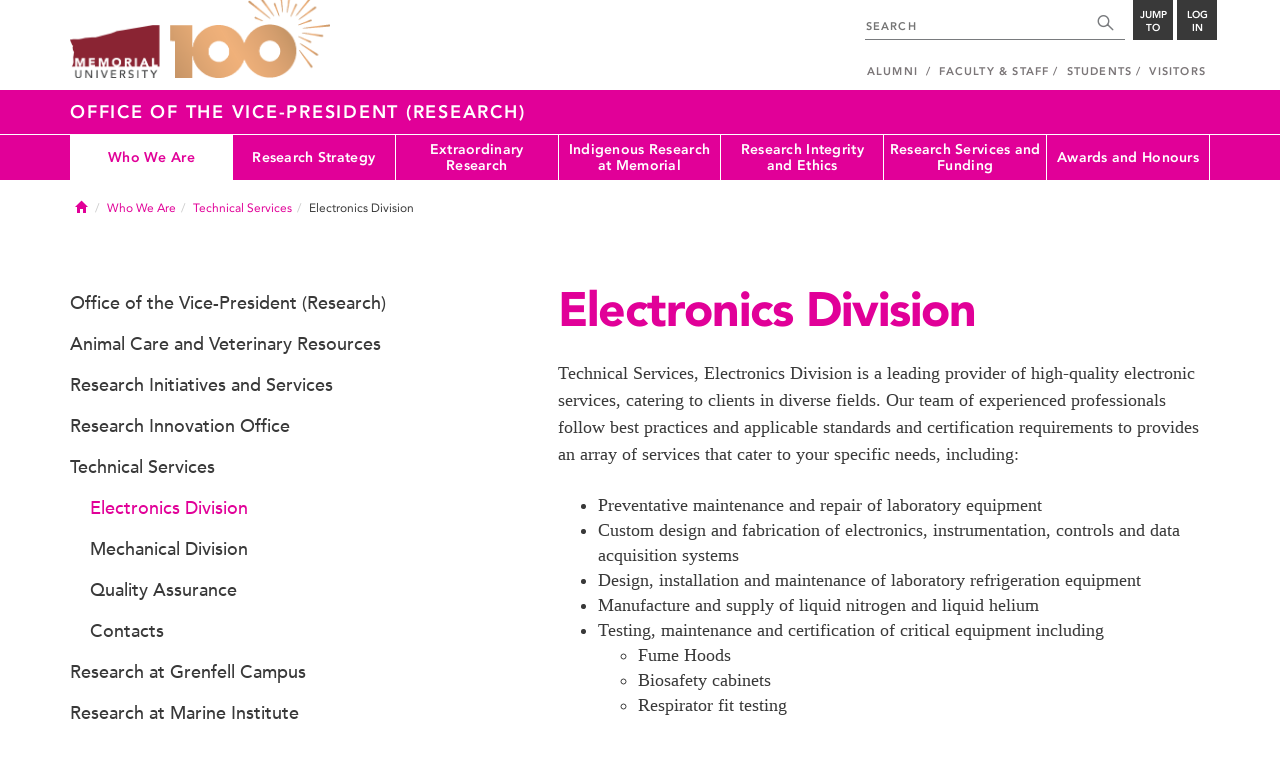

--- FILE ---
content_type: text/html; charset=UTF-8
request_url: https://mun.ca/research/who-we-are/technical-services/electronics-division/
body_size: 9656
content:
<!DOCTYPE html >
<html lang="en-CA"
 prefix="og: http://ogp.me/ns# fb: http://ogp.me/ns/fb# foaf: http://xmlns.com/foaf/0.1/ dc: http://purl.org/dc/elements/1.1/"
 vocab="http://schema.org/"
 itemscope="" itemtype="http://schema.org/WebPage">

<head>
 <meta charset="utf-8"/>
<meta http-equiv="Content-type" content="text/html; charset=utf-8"/>
<meta http-equiv="X-UA-Compatible" content="IE=edge">
<meta name="viewport" content="width=device-width, initial-scale=1">
<link rel="canonical" href="https://mun.ca/research/who-we-are/technical-services/electronics-division/"/>



 <script>(function (w, d, s, l, i) {
 w[l] = w[l] || [];
 w[l].push({
 'gtm.start': new Date().getTime(), event: 'gtm.js'
 });
 var f = d.getElementsByTagName(s)[0],
 j = d.createElement(s), dl = l != 'dataLayer' ? '&l=' + l : '';
 j.async = true;
 j.src =
 'https://www.googletagmanager.com/gtm.js?id=' + i + dl;
 f.parentNode.insertBefore(j, f);
 })(window, document, 'script', 'dataLayer', 'GTM-TB37L6');</script>

<title>Electronics Division | Office of the Vice-President (Research) | Memorial University of
 Newfoundland</title>

<link rel="preload" href="https://www.mun.ca/appinclude/stratum/js/bowser.js?id=b1c67ec783de3038f2624bfa60b86643&x-stratum-cacheable-asset=1" as="script">
<link rel="preload" href="https://www.mun.ca/appinclude/stratum/js/jquery-bundle.js?id=c25ccce2e4c696de405a19bb617e33ef&x-stratum-cacheable-asset=1" as="script">
<link rel="preload" href="https://www.mun.ca/appinclude/stratum/js/app.js?id=42f847eca8d3c1d4e2f7c5dcbc75fbf8&x-stratum-cacheable-asset=1" as="script">
<link rel="preload" href="https://www.mun.ca/appinclude/stratum/css/app.css?id=cd8e0594519a3fa82167edd3abae0f47&x-stratum-cacheable-asset=1" as="style">
<link rel="preload" href="https://www.mun.ca/appinclude/stratum/css/bottom.css?id=1cb694a66fb44a1e90b5178806c4ff96&x-stratum-cacheable-asset=1" as="style">
<link rel="preload" href="https://www.mun.ca/appinclude/stratum/images/MUN_Logo_Tagline_RGB.png?5d9aacec60306618ddc2e7b5801b7673" as="image" >
<link rel="preload" href="https://www.mun.ca/appinclude/stratum/images/MUN_Logo_RGB.png?1e058e0f542b9b6d1b14a96c150cb0c6" as="image" >
<link rel="preload" href="https://www.mun.ca/appinclude/stratum/images/mun-100-masthead-logo.png?601f2833b7cd6b81024de65e5a57f986" as="image" >
<link rel="preload" href="https://www.mun.ca/appinclude/stratum/fonts/7147ec3a-8ff8-4ec9-8c5c-bd1571dc6ae6.woff2?074cfd4a4adbcfd11ebf4a50b0e83601" as="font" type="font/woff2" crossorigin="anonymous">
<link rel="preload" href="https://www.mun.ca/appinclude/stratum/fonts/icomoon.woff2?2799c2b799b9977e2f34ed509472c0a4" as="font" type="font/woff2" crossorigin="anonymous">
<link rel="preload" href="https://www.mun.ca/appinclude/stratum/fonts/2cac77ec-9bc0-4ee7-87e4-27650190744f.woff2?b88cd394783954e4599ae801d3a73aa6" as="font" type="font/woff2" crossorigin="anonymous">
<link rel="preload" href="https://www.mun.ca/appinclude/stratum/fonts/5a05cf7f-f332-456f-ae67-d8c26e0d35b3.woff2?de4f67b8545dc903765d53b0346df833" as="font" type="font/woff2" crossorigin="anonymous">
<link rel="preload" href="https://www.mun.ca/appinclude/stratum/fonts/b9ebb19d-88c1-4cbd-9baf-cf51972422ec.woff2?dd3441203c41f450912336d7f356115f" as="font" type="font/woff2" crossorigin="anonymous">
<link rel="preload" href="https://www.mun.ca/appinclude/stratum/fonts/c4352a95-7a41-48c1-83ce-d8ffd2a3b118.woff2?7ef7482c33eafdf91cb366853e3a4c4c" as="font" type="font/woff2" crossorigin="anonymous">

<meta name="copyright" content="Copyright (c) 2021 Memorial University of Newfoundland">
<meta name="title" content="Electronics Division | Office of the Vice-President (Research) | Memorial University of Newfoundland">



 <meta name="keywords" content="">
 <meta name="description" content="Technical Services, Electronics Division is a leading provider of high-quality electronic services, catering to clients in diverse fields. Our team of experienced professionals follow best practices and applicable standards and certification requirements to provides an array of services that cater to your specific needs, including:">



<meta name="generator" content="Terminal Four"/>
<meta property="og:url" content="https://mun.ca/research/who-we-are/technical-services/electronics-division/"/>
<meta property="og:type" content="website"/>
<meta property="og:locale" content="en_CA"/>
<meta property="og:site_name" content="Memorial University of Newfoundland"/>
<meta property="og:title" content="Electronics Division | Office of the Vice-President (Research)"/>
<meta property="og:description" content="Technical Services, Electronics Division is a leading provider of high-quality electronic services, catering to clients in diverse fields. Our team of experienced professionals follow best practices and applicable standards and certification requirements to provides an array of services that cater to your specific needs, including:"/>
<meta property="og:image" content="https://www.mun.ca/appinclude/stratum/images/social-media-default-icon.jpg?92048c39b648897691cd44b1aa982d3c&x-stratum-cacheable-asset=1"/>
<meta name="twitter:domain" content="www.mun.ca"/>
<meta name="twitter:title" content="Electronics Division | Office of the Vice-President (Research)"/>
<meta name="twitter:description" content="Technical Services, Electronics Division is a leading provider of high-quality electronic services, catering to clients in diverse fields. Our team of experienced professionals follow best practices and applicable standards and certification requirements to provides an array of services that cater to your specific needs, including:"/>
<meta name="twitter:card" content="summary_large_image"/>
<meta name="twitter:card" content="summary_large_image"/>
<meta name="twitter:image" content="https://www.mun.ca/appinclude/stratum/images/social-media-default-icon.jpg?92048c39b648897691cd44b1aa982d3c&x-stratum-cacheable-asset=1"/>

<script type="application/ld+json"> {
 "@context": "http://schema.org",
 "@type": "CollegeOrUniversity",
 "name": "Memorial University of Newfoundland",
 "url": "http://www.mun.ca",
 "sameAs": [
 "http://www.facebook.com/MemorialUniversity",
 "http://twitter.com/memorialu",
 "http://instagram.com/memorialuniversity",
 "http://www.youtube.com/user/MemorialUVideos",
 "http://memorialfutureu.tumblr.com/"
 ],
 "logo": "https://www.mun.ca/appinclude/stratum/images/gkg-mun-logo.jpg?8726997c62e4a5dbf8247b8c9adf4abc&x-stratum-cacheable-asset=1",
 "image": "https://www.mun.ca/appinclude/stratum/images/MUN_Logo_RGB.png?1e058e0f542b9b6d1b14a96c150cb0c6&x-stratum-cacheable-asset=1"
 }

</script>  <link rel="apple-touch-icon" sizes="57x57" href="/appinclude/stratum/favicon/apple-touch-icon-57x57.png">
<link rel="apple-touch-icon" sizes="114x114" href="/appinclude/stratum/favicon/apple-touch-icon-114x114.png">
<link rel="apple-touch-icon" sizes="72x72" href="/appinclude/stratum/favicon/apple-touch-icon-72x72.png">
<link rel="apple-touch-icon" sizes="144x144" href="/appinclude/stratum/favicon/apple-touch-icon-144x144.png">
<link rel="apple-touch-icon" sizes="60x60" href="/appinclude/stratum/favicon/apple-touch-icon-60x60.png">
<link rel="apple-touch-icon" sizes="120x120" href="/appinclude/stratum/favicon/apple-touch-icon-120x120.png">
<link rel="apple-touch-icon" sizes="76x76" href="/appinclude/stratum/favicon/apple-touch-icon-76x76.png">
<link rel="apple-touch-icon" sizes="152x152" href="/appinclude/stratum/favicon/apple-touch-icon-152x152.png">
<link rel="apple-touch-icon" sizes="180x180" href="/appinclude/stratum/favicon/apple-touch-icon-180x180.png">
<link rel="icon" type="image/png" href="/appinclude/stratum/favicon/favicon-192x192.png" sizes="192x192">
<link rel="icon" type="image/png" href="/appinclude/stratum/favicon/favicon-160x160.png" sizes="160x160">
<link rel="icon" type="image/png" href="/appinclude/stratum/favicon/favicon-96x96.png" sizes="96x96">
<link rel="icon" type="image/png" href="/appinclude/stratum/favicon/favicon-16x16.png" sizes="16x16">
<link rel="icon" type="image/png" href="/appinclude/stratum/favicon/favicon-32x32.png" sizes="32x32">
<meta name="msapplication-TileColor" content="#ffffff">
<meta name="msapplication-TileImage" content="/appinclude/stratum/favicon/mstile-144x144.png"> <link rel="stylesheet" type="text/css" href="https://www.mun.ca/appinclude/stratum/css/app.css?id=cd8e0594519a3fa82167edd3abae0f47&x-stratum-cacheable-asset=1"  defer/>
<script type="text/javascript" src="https://www.mun.ca/appinclude/stratum/js/bowser.js?id=b1c67ec783de3038f2624bfa60b86643&x-stratum-cacheable-asset=1"  ></script>
<script type="text/javascript" src="https://www.mun.ca/appinclude/stratum/js/jquery-bundle.js?id=c25ccce2e4c696de405a19bb617e33ef&x-stratum-cacheable-asset=1"  ></script>


<script type="application/x-stratum-config">[base64]</script>

 </head>

<body class="Red-Rh  section-70650  production-research  webp number-of-menu-items-7">
<noscript>
 <iframe src="https://www.googletagmanager.com/ns.html?id=GTM-TB37L6"
 height="0" width="0" style="display:none;visibility:hidden"></iframe>
</noscript>

<div id="outer-container" class="Red-Rh  section-70650  production-research  webp number-of-menu-items-7">

 <header itemscope itemtype="https://schema.org/WPHeader">
 <meta itemprop="name" content="Page Header"/>
 <meta itemprop="description" content="Search, Apply, Login and Navigate our Sites."/>
 <!--SEARCH AREA -->
 <div id="masthead-curtain" class="collapsed">
 <div class="container-fluid" id="masthead-curtain-close-wrapper">
 <div class="row">
 <div class="col-xs-12">
 <button class="pull-right masthead-curtain-close" id="masthead-curtain-close" aria-label="Close"
 title="Close"><span class="icon-close" aria-hidden="true" style=""></span></button>
 </div>
 </div>
 </div>
 <div id="masthead-curtain-content">
 <div id="search" class="hidden masthead-subject">
 <div class="container">
 <div class="row">
 <div class="masthead-item">
 <form method="get" action="//www.mun.ca/main/search.php" id="mcs-search-form">
 <div class="col-sm-12 col-md-offset-2 col-md-7">
 <div class="search-container">
 <label for="mcs-search-field" style="display: none;">Search:</label>
 <input id="mcs-search-field" placeholder="Search for..." type="text"
 class="typeahead" name="q" autocomplete="off"/>
 <input type="hidden" name="from" value="" id="mcs-from-field"/>
 </div>
 </div>
 <div class="col-sm-12 col-md-2 center-search-button">
 <button class="dropInnerButton search-btn" id="searchMUN">Search</button>
 </div>
 </form>
 </div>
 </div>
 <div class="az-links">
 <div class="row">
 <div class="col-xs-12 col-sm-4 col-lg-4">
 <div class="masthead-item" style="margin: 0;">
 <ul>
 <li>
 <a href="https://www.mun.ca/people_departments/a-z-listing/">A-Z Directory</a>
 </li>
 <li>
 <a href="https://www.mun.ca/main/become-a-student/">Admissions</a>
 </li>
 <li>
 <a href="https://www.mun.ca/university-calendar/">Calendar</a>
 </li>
 </ul>
 </div>
 </div>
 <div class="col-xs-12 col-sm-4 col-lg-4">
 <div class="masthead-item" style="margin: 0;">
 <ul>
 <li>
 <a href="https://www.mun.ca/campus_map/">Campus Maps</a>
 </li>
 <li>
 <a href="https://www.mun.ca/hr/careers/">Careers</a>
 </li>
 <li>
 <a href="https://www.mun.ca/people_departments/faculties-and-schools/">Faculties and Schools</a>
 </li>
 </ul>
 </div>
 </div>
 <div class="col-xs-12 col-sm-4 col-lg-4">
 <div class="masthead-item" style="margin: 0;">
 <ul>
 <li>
 <a href="https://www.mun.ca/international/">International</a>
 </li>
 <li>
 <a href="https://www.library.mun.ca/">Libraries</a>
 </li>
 <li>
 <a href="https://www.mun.ca/people_departments/">People and Departments</a>
 </li>
 </ul>
 </div>
 </div>
</div> </div>
 </div>
 </div>
 <div id="sitewide-menu" class="hidden masthead-subject">
 <div class="container sitewide-menu">
 <div class="row">
 <div class="col-md-12  col-lg-6">
 <div class="masthead-item" style="margin: 0;">
 <ul>
 <li>
 <a href="//www.mun.ca/main/about/">About</a>
 </li>
 <li>
 <a href="//www.mun.ca/main/become.php">Become A Student</a>
 </li>
 <li>
 <a href="//www.mun.ca/main/campuses.php">Campuses</a>
 </li>
 </ul>
 </div>
 </div>
 <div class="col-md-12  col-lg-6">
 <div class="masthead-item" style="margin: 0;">
 <ul>
 <li>
 <a href="//www.mun.ca//alumni/give/">Give to Memorial</a>
 </li>
 <li>
 <a href="//www.mun.ca/main/programs.php">Programs</a>
 </li>
 <li>
 <a href="http://www.mun.ca/research/">Research</a>
 </li>
 </ul>
 </div>
 </div>
 </div>
</div> <!--<div class="container sitewide-menu"></div>-->
 </div>
 <div id="audience-menu" class="hidden masthead-subject">
 <div class="container audience-menu">
 <div class="row">
 <div class="col-md-12  col-lg-4">
 <div class="masthead-item" style="margin: 0;">
 <ul>
 <li>
 <a href="//www.mun.ca//alumni/">Alumni</a>
 </li>
 <li>
 <a href="//www.mun.ca/main/facultyandstaff.php">Faculty &amp; Staff</a>
 </li>
 </ul>
 </div>
 </div>
 <div class="col-md-12  col-lg-4">
 <div class="masthead-item" style="margin: 0;">
 <ul>
 <li>
 <a href="//www.mun.ca/main/students.php">Students</a>
 </li>
 </ul>
 </div>
 </div>
 <div class="col-md-12  col-lg-4">
 <div class="masthead-item" style="margin: 0;">
 <ul>
 <li>
 <a href="//www.mun.ca/main/visitors/">Visitors</a>
 </li>
 </ul>
 </div>
 </div>
 </div>
</div> <!--<div class="container audience-menu"></div>-->
 </div>
 <!--APPLY AREA -->
 <div id="apply" class="hidden masthead-subject">
 <div class="container apply-menu">
 </div> </div>
 <!-- LOGIN AREA -->
 <div id="login" class="hidden masthead-subject">
 <div class="container services-menu">
 <div class="row">
 <div class="col-xs-10 col-xs-offset-1 col-md-8 col-md-offset-2">
 <div class="masthead-item">
 <ul>
 <li>
 <a href="https://my.mun.ca">my.mun.ca</a>
 </li>
 <li>
 <a href="https://online.mun.ca">Brightspace</a>
 </li>
 <li><a href="https://my.mun.ca/student">Student Self-Service</a></li>
 <li><a href="https://my.mun.ca/employee">Employee Self-Service</a></li>
 <li>
 <a href="https://www.mun.ca/its/services/email/">Email</a>
 </li>
 <li>
 <a href="http://www.mun.ca/iam/munlogin/">Other MUN Login Services</a>
 </li>
 </ul>
 </div>
 </div>
 </div>
</div>
 </div>
 </div>
</div>
 <div id="masthead">
 <!-- S: masthead -->

 <div class="container">
 <!-- S: masthead container-->

 <div class="row">
 <!-- S: masthead row-->

 <div class="col-sm-2 col-md-6" style="position:relative">
 <!--- S: masthead logo -->
 <a href="//www.mun.ca/main/" class="masthead-mun-logo"
 title="Memorial University of Newfoundland"
 aria-label="Memorial University">
 Memorial University
 </a>
 <a href="//www.mun.ca/100"
 class="masthead-mun-logo-100-overlay">100 site</a>
 <!--- E: masthead logo -->
 </div>

 <div class="col-sm-10 col-md-6">
 <div class="row">
 <!--- S: right row 1 -->

 <div class="col-md-12">
 <div id="masthead-actions" class="pull-right desktop-masthead-search">

 <form method="get" action="//www.mun.ca/main/search.php" id="ms-search-form">
 <input type="text" placeholder="SEARCH" class="ms-repace typeahead" name="q"
 autocomplete="off" id="ms-replace-search-input">
 <button type="submit" class="ms-replace"
 id="ms-search-btn"><span><!-- Search<br> --><span
 class="icon icon-search" aria-hidden="true"></span></span>
 </button>
 <input type="hidden" name="from" value="" id="mcs-from-field"/>
 </form>

 <div class="dropdown">
 <button type="button" id="jump-to" class="ms-replace dropdown-toggle"
 data-toggle="dropdown" aria-haspopup="true" aria-expanded="false"><span>
 Jump to</span>
 </button>
 <ul id="jumpToMenu" class="ms-replace dropdown-menu dropdown-menu-right"
 aria-labelledby="jump-to">
 <li>
 <a href="https://www.mun.ca/people_departments/a-z-listing/">A-Z Directory</a>
</li>
<li><a href="https://www.mun.ca/main/become-a-student/">Admissions</a></li>
<li><a href="https://www.mun.ca/university-calendar/">Calendar</a></li>
<li><a href="https://www.mun.ca/campus_map/">Campus Maps</a></li>
<li><a href="https://www.mun.ca/hr/careers/">Careers</a></li>
<li><a href="https://www.mun.ca/people_departments/faculties-and-schools/">Faculties
 and
 Schools</a>
</li>
<li><a href="https://www.mun.ca/international/">International</a></li>
<li><a href="https://www.library.mun.ca/">Libraries</a></li>
<li><a href="https://www.mun.ca/people_departments/">People and
 Departments</a></li> </ul>
 </div>

 <div class="dropdown">
 <button type="button" id="btn-login" class="ms-replace dropdown-toggle"
 data-toggle="dropdown" aria-haspopup="true"
 aria-expanded="false"><span>Log<br>in</span>
 </button>
 <ul id="loginMenu"
 class="ms-replace dropdown-menu dropdown-menu-right"
 aria-labelledby="btn-login">
 <li><a href="https://my.mun.ca">my.mun.ca</a></li>
<li><a href="https://online.mun.ca">Brightspace</a></li>
<li><a href="https://my.mun.ca/student">Student Self-Service</a></li>
<li><a href="https://my.mun.ca/employee">Employee Self-Service</a></li>
<li><a href="https://www.mun.ca/its/services/email/">Email</a></li>
<li><a href="http://www.mun.ca/iam/munlogin/">Other MUN Login Services</a>
</li>
 </ul>
 </div>

 </div>
 </div>
 <!--- E: right row 1 -->
 </div>


 <div class="row">
 <!--- S: right row 2 -->
 <div class="col-md-12">
 <nav id="masthead-nav" typeof="SiteNavigationElement">
 <ul class="nav navbar-nav pull-right" typeof="SiteNavigationElement">
 <li><a property="url" href="http://www.mun.ca/alumni"><span
 property="name">Alumni</span></a>
</li>
<li><a property="url" href="//www.mun.ca/main/facultyandstaff.php"><span
 property="name">Faculty &amp; Staff</span></a></li>
<li><a property="url" href="//www.mun.ca/main/students.php"><span
 property="name">Students</span></a></li>
<li><a property="url" href="//www.mun.ca/main/visitors/index.php"><span
 property="name">Visitors</span></a></li> </ul>
 </nav>
 </div>
 <!--- E: right row 2 -->
 </div>


 </div>
 <!-- E: masthead row-->
 </div>
 <!-- E: masthead container-->
 </div>
 <!-- E: masthead -->
</div>

 <div id="site-title-desktop" class="site-title hidden-sm hidden-xs">
 <div class="container">
 <div class="row">
 <div class="col-md-12">
 <h1><a href="/research/"
 class="t4-site-root">Office of the Vice-President (Research) </a>
 
 </h1></div>
 </div>
 </div>
 </div>
 <div id="menu">
 <nav class="navbar">
 <div class="container">
 <div class="navbar-header">
 <div class="pull-left" style="position:relative">
 <a href="//www.mun.ca/main/"><img
 src="https://www.mun.ca/appinclude/stratum/images/mun-100-masthead-logo.png?601f2833b7cd6b81024de65e5a57f986"
 class="mobile-mun-logo"></a>
 <a href="//www.mun.ca/100"
 class="masthead-mun-logo-100-overlay">100 site</a>
 </div>
 <div class="pull-right m-actions">
 <button type="button" class="masthead-curtain-open" data-target="#login" aria-label="Login"
 title="Login"><span class="text-btn">Login</span></button>
 <button type="button" class="masthead-curtain-open" data-target="#audience-menu"
 aria-label="Audience Menu" title="Audience"><span class="icon-user"
 aria-hidden="true"></span>
 </button>
 <button type="button" class="masthead-curtain-open site-search" data-target="#search"
 aria-label="Search" title="Search"><span class="icon-search"
 aria-hidden="true"></span></button>
 <button type="button" class="masthead-curtain-open navbar-toggle"
 data-target="#sitewide-menu" aria-label="Toggle navigation"><span class="icon-lines"
 aria-hidden="true"></span>
 </button>
 </div>
 </div>
 <nav id="top-menu" class="collapse navbar-collapse" typeof="SiteNavigationElement">
 <ul>
 <li><span class="currentbranch0"><a href="/research/who-we-are/">Who We Are</a></span>
<ul class="multilevel-linkul-0">
<li><a href="/research/who-we-are/office-of-the-vice-president-research/">Office of the Vice-President (Research)</a>
<ul class="multilevel-linkul-1">
<li><a href="/research/who-we-are/office-of-the-vice-president-research/dr-tana-allen/">Dr. Tana Allen</a></li>
<li><a href="/research/who-we-are/office-of-the-vice-president-research/dr-paul-banahene-adjei/">Dr. Paul Banahene Adjei</a></li>
<li><a href="/research/who-we-are/office-of-the-vice-president-research/dr-rod-russell/">Dr. Rod Russell</a></li>
<li><a href="/research/who-we-are/office-of-the-vice-president-research/contact-information/">Contact Information</a></li>
<li><a href="/research/who-we-are/units-in-vice-president-research-portfolio/">Units in Vice-President (Research) Portfolio</a></li>

</ul>

</li>
<li><a href="/research/who-we-are/animal-care-and-veterinary-resources/">Animal Care and Veterinary Resources</a>
<ul class="multilevel-linkul-1">
<li><a href="/research/who-we-are/animal-care-and-veterinary-resources/animal-care-committee-acc/">Animal Care Committee (ACC)</a>
<ul class="multilevel-linkul-2">
<li><a href="/research/who-we-are/animal-care-and-veterinary-resources/animal-care-committee-acc/what-requires-animal-care-committee-approval/">What requires Animal Care Committee approval?</a></li>
<li><a href="/research/who-we-are/animal-care-and-veterinary-resources/animal-care-committee-acc/applications/">Applications</a></li>
<li><a href="/research/who-we-are/animal-care-and-veterinary-resources/animal-care-committee-acc/veterinary-review/">Veterinary Review</a></li>
<li><a href="/research/who-we-are/animal-care-and-veterinary-resources/animal-care-committee-acc/meeting-schedule/">Meeting Schedule</a></li>
<li><a href="/research/who-we-are/animal-care-and-veterinary-resources/animal-care-committee-acc/post-approval-exchange-pax/">Post Approval Exchange (PAX)</a></li>
<li><a href="/research/who-we-are/animal-care-and-veterinary-resources/animal-care-committee-acc/contact-information/">Contact information</a></li>
<li><a href="/research/who-we-are/animal-care-and-veterinary-resources/animal-care-committee-acc/committee-approval-process/">Committee Approval Process</a></li>
<li><a href="/research/who-we-are/animal-care-and-veterinary-resources/animal-care-committee-acc/review-for-scientific-merit-research/">Review for Scientific Merit (Research)</a></li>
<li><a href="/research/who-we-are/animal-care-and-veterinary-resources/animal-care-committee-acc/review-for-pedagogical-merit-teaching--testing/">Review for Pedagogical Merit (Teaching &amp; Testing)</a></li>

</ul>

</li>
<li><a href="/research/who-we-are/animal-care-and-veterinary-resources/services-provided/">Services Provided</a>
<ul class="multilevel-linkul-2">
<li><a href="/research/who-we-are/animal-care-and-veterinary-resources/services-provided/contact-information/">Contact Information</a></li>
<li><a href="/research/who-we-are/animal-care-and-veterinary-resources/services-provided/animal-ordering/">Animal Ordering</a></li>

</ul>

</li>
<li><a href="/research/who-we-are/animal-care-and-veterinary-resources/training-and-orientation/">Training and Orientation</a></li>
<li><a href="/research/who-we-are/animal-care-and-veterinary-resources/contact-information/">Contact Information</a></li>

</ul>

</li>
<li><a href="/research/who-we-are/research-initiatives-and-services/">Research Initiatives and Services</a>
<ul class="multilevel-linkul-1">
<li><a href="/research/who-we-are/research-initiatives-and-services/contact-information/">Contact Information</a></li>
<li><a href="https://www.mun.ca/creait/" target="_blank">CREAIT Network</a></li>
<li><a href="/research/cair/" target="_blank">Centre for Analytics, Informatics and Research </a></li>
<li><a href="/research/who-we-are/research-initiatives-and-services/grant-facilitators-and-research-officers/">Grant Facilitators and Research Officers</a></li>
<li><a href="/research/who-we-are/research-initiatives-and-services/applying-to-acoa-aif-and-prnl/">Applying to ACOA AIF and PRNL</a></li>

</ul>

</li>
<li><a href="https://www.mun.ca/rio/" target="_blank">Research Innovation Office</a></li>
<li><span class="currentbranch1"><a href="/research/who-we-are/technical-services/">Technical Services</a></span>
<ul class="multilevel-linkul-1">
<li><span class="currentbranch2"><a href="/research/who-we-are/technical-services/electronics-division/">Electronics Division</a></span></li>
<li><a href="/research/who-we-are/technical-services/mechanical-division/">Mechanical Division</a></li>
<li><a href="/research/who-we-are/technical-services/quality-assurance/">Quality Assurance</a>
<ul class="multilevel-linkul-2">
<li><a href="/research/who-we-are/technical-services/quality-assurance/external-audit-reports/">External Audit Reports</a></li>

</ul>

</li>
<li><a href="/research/who-we-are/technical-services/contacts/">Contacts</a></li>

</ul>

</li>
<li><a href="/research/who-we-are/research-at-grenfell-campus/">Research at Grenfell Campus</a></li>
<li><a href="/research/who-we-are/research-at-marine-institute/">Research at Marine Institute</a></li>
<li><a href="/research/who-we-are/contact-information/">Contact Information</a></li>
<li><a href="/research/extraordinary-research/media/">For Media</a></li>

</ul>

</li><li><a href="/research/research-strategy/">Research Strategy</a>
<ul class="multilevel-linkul-0">
<li><a href="/research/research-strategy/vision-and-mission/">Vision and Mission</a></li>
<li><a href="/research/research-strategy/introduction/">Introduction</a></li>
<li><a href="/research/research-strategy/core-principles/">Core Principles</a></li>
<li><a href="/research/research-strategy/goals-and-objectives/">Goals and Objectives</a></li>
<li><a href="/research/research-strategy/themes/">Themes</a></li>

</ul>

</li><li><a href="/research/extraordinary-research/">Extraordinary Research</a>
<ul class="multilevel-linkul-0">
<li><a href="/research/extraordinary-research/research-chairs/">Research Chairs</a>
<ul class="multilevel-linkul-1">
<li><a href="/research/extraordinary-research/research-chairs/canada-excellence-research-chairs/">Canada Excellence Research Chairs</a></li>
<li><a href="/research/extraordinary-research/research-chairs/canada-research-chairs-program/">Canada Research Chairs Program</a></li>
<li><a href="/research/extraordinary-research/research-chairs/active-canada-research-chairs/">Active Canada Research Chairs</a></li>
<li><a href="/research/extraordinary-research/research-chairs/former-canada-research-chairs/">Former Canada Research Chairs</a></li>
<li><a href="/research/extraordinary-research/research-chairs/sponsored-research-chairs/">Sponsored Research Chairs</a></li>

</ul>

</li>
<li><a href="/research/extraordinary-research/technology-transfer-and-commercialization-strategy/">Technology Transfer and Commercialization Strategy</a></li>
<li><a href="/research/extraordinary-research/facts-and-figures/">Facts and Figures</a>
<ul class="multilevel-linkul-1">
<li><a href="/research/extraordinary-research/facts-and-figures/inventory-of-sponsored-projects/">Inventory of Sponsored Projects</a></li>

</ul>

</li>
<li><a href="/research/extraordinary-research/research-units/">Research Units</a></li>
<li><a href="/research/extraordinary-research/publications-from-the-vp-research/">Publications from the VP Research</a>
<ul class="multilevel-linkul-1">
<li><a href="/research/extraordinary-research/publications-from-the-vp-research/research-report/">Research Report</a></li>
<li><a href="/research/extraordinary-research/publications-from-the-vp-research/research-matters/">Research Matters</a></li>
<li><a href="/research/extraordinary-research/publications-from-the-vp-research/research-in-focus-series/">Research In Focus Series</a></li>

</ul>

</li>

</ul>

</li><li><a href="/research/indigenous-research-at-memorial/">Indigenous Research at Memorial</a>
<ul class="multilevel-linkul-0">
<li><a href="/research/indigenous-research-at-memorial/memorials-policy-on-indigenous-research/">Memorial's Policy on Indigenous Research</a></li>
<li><a href="/research/indigenous-research-at-memorial/toolbox/">Toolbox</a>
<ul class="multilevel-linkul-1">
<li><a href="/research/indigenous-research-at-memorial/toolbox/helpful-guides/">Helpful guides</a></li>
<li><a href="/research/indigenous-research-at-memorial/toolbox/pairr/">PAIRR</a></li>
<li><a href="/research/indigenous-research-at-memorial/toolbox/ceriig/">CERIIG</a></li>
<li><a href="/research/indigenous-research-at-memorial/toolbox/indigenous-research-agreement/">Indigenous Research Agreement</a></li>
<li><a href="/research/indigenous-research-at-memorial/toolbox/forms/">Forms</a></li>
<li><a href="/research/indigenous-research-at-memorial/toolbox/indigenous-group-contacts/">Indigenous Group Contacts</a></li>
<li><a href="/research/indigenous-research-at-memorial/toolbox/frequently-asked-questions/">Frequently Asked Questions</a></li>

</ul>

</li>
<li><a href="/research/indigenous-research-at-memorial/news/">News</a></li>

</ul>

</li><li><a href="/research/research-integrity-and-ethics/">Research Integrity and Ethics</a>
<ul class="multilevel-linkul-0">
<li><a href="/research/research-integrity-and-ethics/research-with-human-participants/">Research with Human Participants</a>
<ul class="multilevel-linkul-1">
<li><a href="/research/research-integrity-and-ethics/research-with-human-participants/what-needs-ethics-approval/">What Needs Ethics Approval?</a></li>
<li><a href="/research/research-integrity-and-ethics/research-with-human-participants/research-ethics-boards/">Research Ethics Boards</a></li>
<li><a href="/research/research-integrity-and-ethics/research-with-human-participants/icehr/">ICEHR</a>
<ul class="multilevel-linkul-2">
<li><a href="/research/research-integrity-and-ethics/research-with-human-participants/icehr/applications-and-forms/">Applications and Forms</a></li>
<li><a href="/research/research-integrity-and-ethics/research-with-human-participants/icehr/review-process/">Review Process</a>
<ul class="multilevel-linkul-3">
<li><a href="/research/research-integrity-and-ethics/research-with-human-participants/icehr/review-process/departmental-review-of-student-research-conducted-/">Departmental Review of Student Research Conducted </a></li>

</ul>

</li>
<li><a href="/research/research-integrity-and-ethics/research-with-human-participants/icehr/decisions-of-icehr/">Decisions of ICEHR</a></li>
<li><a href="/research/research-integrity-and-ethics/research-with-human-participants/icehr/guidelines-for-completing-the-application-form/">Guidelines for Completing the Application Form</a></li>
<li><a href="/research/research-integrity-and-ethics/research-with-human-participants/icehr/documenting-informed-consent/">Documenting Informed Consent</a>
<ul class="multilevel-linkul-3">
<li><a href="/research/research-integrity-and-ethics/research-with-human-participants/icehr/documenting-informed-consent/documenting-consent-for-telephone-interviews/">Documenting Consent for Telephone Interviews</a></li>
<li><a href="/research/research-integrity-and-ethics/research-with-human-participants/icehr/documenting-informed-consent/suggestions-for-wording-in-specific-situations/">Suggestions for Wording in Specific Situations</a></li>

</ul>

</li>
<li><a href="/research/research-integrity-and-ethics/research-with-human-participants/icehr/confidentiality-agreements/">Confidentiality Agreements</a></li>
<li><a href="/research/research-integrity-and-ethics/research-with-human-participants/icehr/additional-resources/">Additional Resources</a></li>
<li><a href="/research/research-integrity-and-ethics/research-with-human-participants/icehr/committee-membership/">Committee Membership</a></li>
<li><a href="/research/research-integrity-and-ethics/research-with-human-participants/icehr/meeting-schedule/">Meeting Schedule</a></li>
<li><a href="/research/research-integrity-and-ethics/research-with-human-participants/icehr/contact-information/">Contact Information</a></li>

</ul>

</li>

</ul>

</li>
<li><a href="/research/research-integrity-and-ethics/research-involving-animals/">Research Involving Animals</a>
<ul class="multilevel-linkul-1">
<li><a href="/research/who-we-are/animal-care-and-veterinary-resources/">Animal Care and Veterinary Resources</a></li>
<li><a href="/research/who-we-are/animal-care-and-veterinary-resources/animal-care-committee-acc/">Animal Care Committee</a></li>

</ul>

</li>
<li><a href="/research/research-tools-and-resources/research-policies/">Research Policies</a></li>
<li><a href="/research/indigenous-research-at-memorial/">Indigenous Research at Memorial</a></li>

</ul>

</li><li><a href="/research/research-services-and-funding/">Research Services and Funding</a>
<ul class="multilevel-linkul-0">
<li><a href="/research/research-services-and-funding/funding-opportunities/">Funding Opportunities</a>
<ul class="multilevel-linkul-1">
<li><a href="/research/research-services-and-funding/funding-opportunities/about-external-funding-sources/">About External Funding Sources</a></li>
<li><a href="/research/research-services-and-funding/funding-opportunities/about-internal-funding-sources/">About Internal Funding Sources</a></li>

</ul>

</li>
<li><a href="/research/research-services-and-funding/when-funding-is-awarded/">When Funding is Awarded</a>
<ul class="multilevel-linkul-1">
<li><a href="/research/research-services-and-funding/when-funding-is-awarded/opening-a-research-account/">Opening a Research Account</a></li>

</ul>

</li>
<li><a href="/research/research-services-and-funding/ethics-and-compliance-approval/">Ethics and compliance approval</a>
<ul class="multilevel-linkul-1">
<li><a href="/research/research-integrity-and-ethics/research-with-human-participants/">Research with Human Participants</a></li>
<li><a href="/research/research-services-and-funding/ethics-and-compliance-approval/animal-care/">Animal Care</a>
<ul class="multilevel-linkul-2">
<li><a href="/research/research-services-and-funding/ethics-and-compliance-approval/animal-care/funding-opportunities/">Funding opportunities</a></li>

</ul>

</li>
<li><a href="/research/indigenous-research-at-memorial/">Indigenous Research at Memorial</a></li>

</ul>

</li>
<li><a href="/research/research-services-and-funding/conference-fund/">Conference Fund</a></li>
<li><a href="/research/research-tools-and-resources/research-policies/">Research Policies</a></li>

</ul>

</li><li><a href="https://www.mun.ca/honours/" target="_blank">Awards and Honours</a></li><li><a href="/research/research-tools-and-resources/">Research Tools and Resources</a>
<ul class="multilevel-linkul-0">
<li><a href="https://www.mun.ca/creait/" target="_blank">Core Research Equipment and Inst Training Network</a></li>
<li><a href="/research/who-we-are/technical-services/">Department of Technical Services</a></li>
<li><a href="/research/research-tools-and-resources/cryogenic-facility/">Cryogenic Facility</a></li>
<li><a href="/research/research-tools-and-resources/research-computing/">Research Computing</a>
<ul class="multilevel-linkul-1">
<li><a href="/research/who-we-are/technical-services/" target="_self">Computer and Networking Support</a></li>
<li><a href="/research/research-tools-and-resources/research-computing/acenet/">ACENET</a></li>
<li><a href="https://www.mun.ca/research/cair/" target="_blank">Centre for Analytics, Informatics and Research</a></li>

</ul>

</li>
<li><a href="/research/research-tools-and-resources/research-data-management/" accesskey="Research Data Management ">Research Data Management</a>
<ul class="multilevel-linkul-1">
<li><a href="/research/research-tools-and-resources/research-data-management/research-data-lifecycle/">Research Data Lifecycle</a>
<ul class="multilevel-linkul-2">
<li><a href="/research/research-tools-and-resources/research-data-management/research-data-lifecycle/planning/">Planning</a></li>
<li><a href="/research/research-tools-and-resources/research-data-management/research-data-lifecycle/implementation/">Implementation</a></li>
<li><a href="/research/research-tools-and-resources/research-data-management/research-data-lifecycle/publishing/">Publishing</a></li>
<li><a href="/research/research-tools-and-resources/research-data-management/research-data-lifecycle/preservation-and-retention/">Preservation and Retention</a></li>

</ul>

</li>
<li><a href="/research/research-tools-and-resources/research-data-management/research-data-management-strategy-/" accesskey="Research Data Management Strategy ">Research Data Management Strategy </a></li>

</ul>

</li>
<li><a href="/research/research-tools-and-resources/research-it-request/">Research IT request</a></li>
<li><a href="/research/safeguarding-research/" target="_blank">Safeguarding Research</a></li>
<li><a href="/research/research-tools-and-resources/research-policies/">Research Policies</a></li>
<li><a href="https://research-tools.mun.ca/rpm/" target="_blank">Research Project Management</a></li>
<li><a href="https://rpresources.mun.ca/" target="_blank">Memorial University Researcher Portal</a></li>
<li><a href="http://www.library.mun.ca/" target="_blank">Memorial University Libraries</a></li>

</ul>

</li><li><a href="/research/research-week/">Research Week</a>
<ul class="multilevel-linkul-0">
<li><a href="/research/research-week/">Research Week</a></li>
<li><a href="/research/research-week/research-week-feedback/">Research Week Feedback</a></li>
<li><a href="/research/research-week/research-spotlights/">Research Spotlights</a></li>
<li><a href="/research/research-week/picture-us-a-research-at-memorial-event/">Picture Us: A Research at Memorial Event</a>
<ul class="multilevel-linkul-1">
<li><a href="/research/research-week/picture-us-a-research-at-memorial-event/get-involved/">Get involved</a></li>
<li><a href="/research/research-week/picture-us-a-research-at-memorial-event/contact-us/">Contact us</a></li>

</ul>

</li>

</ul>

</li><li><a href="/research/safeguarding-research/">Safeguarding Research</a>
<ul class="multilevel-linkul-0">
<li><a href="/research/safeguarding-research/research-security-guidelines-and-policies/">Research Security Guidelines and Policies</a>
<ul class="multilevel-linkul-1">
<li><a href="/research/safeguarding-research/research-security-guidelines-and-policies/stra-and-nro/">STRA and NRO</a></li>
<li><a href="/research/safeguarding-research/research-security-guidelines-and-policies/faqs/">FAQs</a></li>

</ul>

</li>
<li><a href="/research/safeguarding-research/safeguarding-your-research/">Safeguarding Your Research</a>
<ul class="multilevel-linkul-1">
<li><a href="/research/safeguarding-research/safeguarding-your-research/conducting-due-diligence/">Conducting Due Diligence</a>
<ul class="multilevel-linkul-2">
<li><a href="/research/safeguarding-research/safeguarding-your-research/conducting-due-diligence/nsgrp/">NSGRP</a></li>

</ul>

</li>
<li><a href="/research/safeguarding-research/safeguarding-your-research/csis-resources/">CSIS Resources</a></li>
<li><a href="/research/safeguarding-research/safeguarding-your-research/training-courses/">Training Courses</a></li>
<li><a href="/research/safeguarding-research/safeguarding-your-research/additional-information/">Additional Information</a></li>

</ul>

</li>
<li><a href="/research/safeguarding-research/travel-resources/">Travel Resources</a>
<ul class="multilevel-linkul-1">
<li><a href="/research/safeguarding-research/travel-resources/cybersecurity-while-travelling/">Cybersecurity while Travelling</a></li>
<li><a href="/research/safeguarding-research/travel-resources/travel-advice-and-advisories/">Travel Advice and Advisories</a></li>
<li><a href="/research/safeguarding-research/travel-resources/travel-security-guide/">Travel Security Guide</a></li>
<li><a href="/research/safeguarding-research/travel-resources/csis-travel-security-guide/">CSIS Travel Security Guide</a></li>

</ul>

</li>
<li><a href="/research/safeguarding-research/funder-specific-information/">Funder-specific Information</a></li>
<li><a href="/research/safeguarding-research/news/">News</a></li>

</ul>

</li><li><a href="/research/symposium/">Symposium</a>
<ul class="multilevel-linkul-0">
<li><a href="/research/symposium/registration/">Registration</a></li>
<li><a href="/research/symposium/program/">Program</a>
<ul class="multilevel-linkul-1">
<li><a href="/research/symposium/program/schedule/">Schedule</a></li>

</ul>

</li>
<li><a href="/research/symposium/visitor-information/">Visitor information</a>
<ul class="multilevel-linkul-1">
<li><a href="/research/symposium/visitor-information/campus-information/">Campus information</a></li>
<li><a href="/research/symposium/visitor-information/accommodations/">Accommodations</a></li>
<li><a href="/research/symposium/visitor-information/things-to-see-and-do/">Things to see and do</a></li>
<li><a href="/research/symposium/visitor-information/additional-resources/">Additional resources</a></li>

</ul>

</li>

</ul>

</li> </ul>
 </nav>
 </div>
 </nav>
 </div>
 <div id="site-title-mobile" class="site-title visible-sm visible-xs">
 <div class="container">
 <div class="row">
 <div class="col-xs-10">
 <h1><a href="#" class="t4-site-root">Office of the Vice-President (Research)</a>
 
 </h1></div>
 <div class="col-xs-2">
 <button type="button" class="btn sub-menu-button pull-right" data-toggle="collapse"
 data-target="#sub-menu" aria-label="Toggle navigation"
 style="padding: 15px 5px 15px 0;"><span class="icon-chev-down" aria-hidden="true"
 style="color: white;"></span></button>
 </div>
 </div>
 </div>
 </div>
</header>
<div id="mobile-menu-container">
 <div class="container">
 <div class="row">
 <nav class="sub-menu col-sm-12 collapse" id="sub-menu" typeof="SiteNavigationElement">

 </nav>
 </div>
 </div>
</div>



 <div id="content">

 <div class="container">

  <div class="row breadcrumb-row">
 <div class="md-col-12">

 <ul class="breadcrumb">
 <li>
 <a href="/research/">
 <span class="glyphicon glyphicon-home" aria-hidden="true"></span>
 <span class="sr-only">Home</span>
 </a>
 </li>
 <li><a href="/research/who-we-are/">Who We Are</a></li><li><a href="/research/who-we-are/technical-services/">Technical Services</a></li><li>Electronics Division</li>  </ul>
 </div>
 </div>
  <div class="row">
 <div class="col-md-12">
  </div>
 </div>
 <div class="row">

 <div class="col-md-7 col-md-offset-1 col-md-push-4">
 <div id="call-to-action-mobile-widget-container" data-type="MCT"></div>
 <div id="content-body" typeof="WebPage">
   <h1 property="name" class="page-title">Electronics Division</h1>
 

 <main property="mainEntityOfPage">
 <div id="sb-content-inside">
 <!-- SB START CONTENT -->
 







<span id="d.en.256468"></span>
<div class="memorial-basic-content">
  

<p>Technical Services,&nbsp;Electronics Division is a leading provider of high-quality electronic services, catering to clients in diverse fields. Our team of experienced professionals follow best practices and applicable standards and certification requirements to provides an array of services that cater to your specific needs, including:</p>
<ul>
<li>Preventative maintenance and repair of laboratory equipment</li>
<li>Custom design and fabrication of electronics, instrumentation, controls and data acquisition systems</li>
<li>Design, installation and maintenance of laboratory refrigeration equipment</li>
<li>Manufacture and supply of liquid nitrogen and liquid helium</li>
<li>Testing, maintenance and certification of critical equipment including</li>
<ul>
<li>Fume Hoods</li>
<li>Biosafety cabinets</li>
<li>Respirator fit testing</li>
<li>Spot exhaust systems</li>
<li>Clean benches and clean rooms</li>
<li>Oxygen sensor calibration</li>
<li>Animal care equipment including cage wash and air handling equipment</li>
</ul>
<li>Computer hardware repair including laptops, printers and 3D printers, and computer data recovery/destruction</li>
<li>Data network and security system infrastructure installation and maintenance</li>
<li>Specialized service and support of biomedical and clinical equipment</li>
<li>Specialized service and support of marine equipment</li>
<li>Specialized service for microscopes, optical equipment and archival A/V equipment</li>
<li>Specialized service for printed circuit board design, schematic capture, layout, fabrication and rework</li>
</ul>
</div><span id="d.en.310073"></span>
<script type="application/x-stratum-flickr-embed" data-target="flicker-embed-135c43061444f1db495212a4e5df0efa94a1768d">
&lt;a data-flickr-embed=&quot;true&quot; href=&quot;https://www.flickr.com/photos/197905856@N04/albums/72177720306707491&quot; title=&quot;Technical Services, Electronics Division&quot;&gt;&lt;img src=&quot;https://live.staticflickr.com/65535/52747628724_ab289b99e7_z.jpg&quot; width=&quot;640&quot; height=&quot;480&quot; alt=&quot;Technical Services, Electronics Division&quot;/&gt;&lt;/a&gt;&lt;script async src=&quot;//embedr.flickr.com/assets/client-code.js&quot; charset=&quot;utf-8&quot;&gt;&lt;/script&gt;
</script>

<div id="flicker-embed-135c43061444f1db495212a4e5df0efa94a1768d"></div><span id="d.en.309871"></span>
<div class="memorial-basic-content">
  

<hr>
<h4>Contact:</h4>
<p>Jennifer Murray, P. Eng., Division Manager<br> Chemistry/Physics Bldg, C1023A<br> Phone: (709) 864-8714<br><a title="Use alt + click to follow the link" href="mailto:jmurray@mun.ca">jmurray@mun.c</a>a</p>
<p>&nbsp;</p>
</div><!-- SB END CONTENT -->

</div>
</main>
</div>
</div>

<div class="col-md-4 col-md-pull-8">
   <div class="hidden-xs hidden-sm">
 <div id="left-menu">
 <ul><li><a href="/research/who-we-are/office-of-the-vice-president-research/">Office of the Vice-President (Research)</a></li><li><a href="/research/who-we-are/animal-care-and-veterinary-resources/">Animal Care and Veterinary Resources</a></li><li><a href="/research/who-we-are/research-initiatives-and-services/">Research Initiatives and Services</a></li><li><a href="https://www.mun.ca/rio/" target="_blank">Research Innovation Office</a></li><li><span class="currentbranch0"><a href="/research/who-we-are/technical-services/">Technical Services</a></span>
<ul class="multilevel-linkul-0">
<li><span class="currentbranch1"><a href="/research/who-we-are/technical-services/electronics-division/">Electronics Division</a></span></li>
<li><a href="/research/who-we-are/technical-services/mechanical-division/">Mechanical Division</a></li>
<li><a href="/research/who-we-are/technical-services/quality-assurance/">Quality Assurance</a></li>
<li><a href="/research/who-we-are/technical-services/contacts/">Contacts</a></li>

</ul>

</li><li><a href="/research/who-we-are/research-at-grenfell-campus/">Research at Grenfell Campus</a></li><li><a href="/research/who-we-are/research-at-marine-institute/">Research at Marine Institute</a></li><li><a href="/research/who-we-are/contact-information/">Contact Information</a></li><li><a href="/research/extraordinary-research/media/">For Media</a></li></ul> </div>
 </div>
  <div id="leftside-widget-container">
  </div>
 </div>

</div>
</div>
<!-- Related links desktop start here -->
<!--
<div id="related-content" class="cover-row grey-row"><div class="container"><div class="row"><h1>Related Content</h1><div class="col-xs-12"><ul><li><a href="" target="_blank"></a></li></ul></div></div></div></div> -->
<div id="quick-links-container"></div>

</div>
<footer id="footer" itemscope itemtype="https://schema.org/WPFooter">
 <meta itemprop="name" content="Page Footer"/>
 <meta itemprop="description" content="Important Links, Social, Copyright and Last Updated Content"/>
 <div class="container">
 <div class="row">
 <div class="col-sm-6">
 <div id="footer-mun-logo" ></div>
 <div id="footer-tag-line">
 <p>Newfoundland and Labrador's University</p>
 </div>
 <div>
 <ul class="footer-social-media" itemprop="hasPart" itemscope
 itemtype="https://schema.org/WebPageElement">
 <meta itemprop="name" content="Social Media Links"/>
 <meta itemprop="description" content="Links to our main social media pages"/>
  <li itemprop="hasPart" itemscope itemtype="https://schema.org/WebPageElement">
 <a itemprop="url" class="icon-footer-facebook" rel="noreferrer noopener"
 href="https://www.facebook.com/MemorialUniversity"
 target="_blank">
 <span itemprop="name" class="label">Facebook</span>
 <meta itemprop="description" content="MemorialU Facebook Page"/>
 </a></li>
 <li itemprop="hasPart" itemscope itemtype="https://schema.org/WebPageElement">
 <a itemprop="url" class="icon-footer-instagram" rel="noreferrer noopener"
 href="https://www.instagram.com/memorialuniversity/"
 target="_blank">
 <span itemprop="name" class="label">Instagram</span>
 <meta itemprop="description" content="MemorialU Instagram Channel"/>
 </a>
 </li>
 <li itemprop="hasPart" itemscope itemtype="https://schema.org/WebPageElement">
 <a itemprop="url" class="icon-footer-youtube" rel="noreferrer noopener"
 href="https://www.youtube.com/user/MemorialUVideos"
 target="_blank">
 <span itemprop="name" class="label">Youtube</span>
 <meta itemprop="description" content="MemorialU Youtube Channel"/>
 </a>
 </li>
 <li itemprop="hasPart" itemscope itemtype="https://schema.org/WebPageElement">
 <a itemprop="url" class="icon-footer-linkedin" rel="noreferrer noopener"
 href="https://www.linkedin.com/school/memorial-university-of-newfoundland/"
 target="_blank">
 <span itemprop="name" class="label">Linked</span>
 <meta itemprop="description" content="MemorialU LInked"/>
 </a>
 </li>
 <li itemprop="hasPart" itemscope itemtype="https://schema.org/WebPageElement">
 <a itemprop="url" class="icon-footer-tiktok" rel="noreferrer noopener"
 href="https://www.tiktok.com/@memorialu?lang=en"
 target="_blank">
 <span itemprop="name" class="label">Tiktok</span>
 <meta itemprop="description" content="MemorialU Tiktok"/>
 </a>
 </li>
 </ul>
 <hr/>
 <div id="lands-statement">
 <p>
 We acknowledge that the lands on which Memorial
 University's campuses are situated are in the traditional
 territories of diverse Indigenous groups, and
 we acknowledge with respect the diverse histories
 and cultures of the Beothuk, Mi'kmaq, Innu, and
 Inuit of this province.
 </p>
 </div>
 </div>
 </div>
 <div class="col-sm-6">
 <hr/>
 <ul class="footer-links" itemprop="hasPart" itemscope itemtype="https://schema.org/WebPageElement">
 <meta itemprop="name" content="Footer Links"/>
 <meta itemprop="description" content="Common Important Footer Links"/>
 <li itemprop="hasPart" itemscope itemtype="https://schema.org/WebPageElement">
 <a itemprop="url" href="https://www.mun.ca/people_departments/a-z-listing/"><span
 itemprop="name">A-Z Directory</span></a></li>
 <li itemprop="hasPart" itemscope itemtype="https://schema.org/WebPageElement">
 <a itemprop="url" href="https://www.mun.ca/main/accessibility/"><span itemprop="name">Accessibility</span></a>
 </li>
 <li itemprop="hasPart" itemscope itemtype="https://schema.org/WebPageElement">
 <a itemprop="url" href="https://www.mun.ca/hr/careers/"><span itemprop="name">Careers</span></a>
 </li>
 <li itemprop="hasPart" itemscope itemtype="https://schema.org/WebPageElement">
 <a itemprop="url" href="https://www.mun.ca/people_departments/"><span
 itemprop="name">Contact</span></a></li>
 <li itemprop="hasPart" itemscope itemtype="https://schema.org/WebPageElement">
 <a itemprop="url" href="https://www.mun.ca/emergency/"><span itemprop="name">Emergency</span></a>
 </li>
 <li itemprop="hasPart" itemscope itemtype="https://schema.org/WebPageElement">
 <a itemprop="url" href="https://www.mun.ca/iap/"><span
 itemprop="name">Privacy</span></a>
 </li>
 <li itemprop="hasPart" itemscope itemtype="https://schema.org/WebPageElement">
 <a itemprop="url" href="/feedback/"><span
 itemprop="name">Web Feedback</span></a>
 </li>
 </ul>
 <hr/>
 </div>
 </div>
 <div id="footer-links-bottom">
 <div class="row">
 <div class="col-sm-12">
 <ul class="extra-links">
  <a class="hideSiteMapLink" href="/research/site-map/">Site
 Map</a>
   <li><span class="hideSiteMapLink"> | </span><a
 href="https://t4.mun.ca/terminalfour/page/directEdit#edit/306/en/70650"
 target="_blank">Last Updated: Oct 10, 2025</a></li>
 </ul>
 </div>
 </div>
 <div class="row">
 <div class="col-sm-6">
 <div class="copyright">
 <a href="https://www.mun.ca/copyright/website_copyright.php">
 Copyright @2026 Memorial University of Newfoundland.
 </a>
 </div>
 </div>
 <div class="col-sm-6">
 <div class="copyright-place">
 <a href="https://www.google.com/maps/search/Newfoundland+and+Labrador+Canada" target="_blank">
 Newfoundland and Labrador, Canada.
 </a>
 </div>
 </div>
 </div>
 </div>
 </div>
</footer>


<script type="application/x-stratum-environment" data-value="production.research"></script>


<!--<script src="//clf.mun.ca/bedrock/public/assets/baratheon/js/vendor.min.js?1568216557" defer></script>-->
<!--<script src="//clf.mun.ca/bedrock/public/assets/baratheon/js/template.min.js?1568216557" defer></script>-->

<script type="text/javascript" src="https://www.mun.ca/appinclude/stratum/js/app.js?id=42f847eca8d3c1d4e2f7c5dcbc75fbf8&x-stratum-cacheable-asset=1"  defer></script>
<link rel="stylesheet" type="text/css" href="https://www.mun.ca/appinclude/stratum/css/bottom.css?id=1cb694a66fb44a1e90b5178806c4ff96&x-stratum-cacheable-asset=1"  defer/>


</div>



</body>

</html>